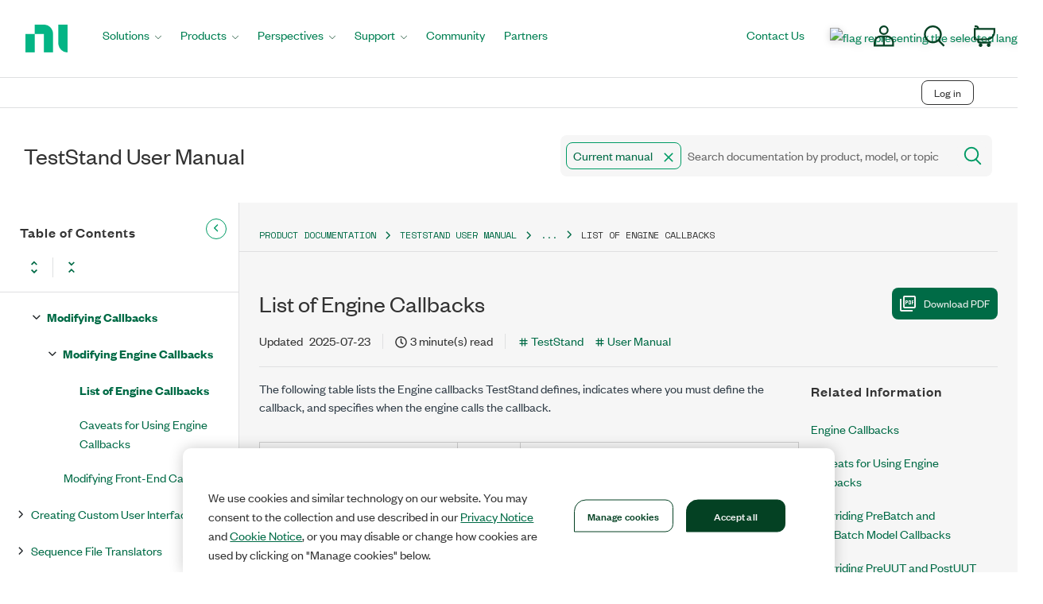

--- FILE ---
content_type: application/x-javascript;charset=utf-8
request_url: https://smetrics.ni.com/id?d_visid_ver=5.5.0&d_fieldgroup=A&mcorgid=B3902DB45388D9620A490D4C%40AdobeOrg&mid=80151257766222030231998367634688634921&ts=1769399215125
body_size: -42
content:
{"mid":"80151257766222030231998367634688634921"}

--- FILE ---
content_type: application/javascript
request_url: https://www.ni.com/70533feeace8/484b70bb80b7/00c1f595adf8/RC11a6baaa976f497e9812799bb3d8f66a-source.min.js
body_size: 5
content:
// For license information, see `http://www.ni.com/70533feeace8/484b70bb80b7/00c1f595adf8/RC11a6baaa976f497e9812799bb3d8f66a-source.js`.
_satellite.__registerScript('//www.ni.com/70533feeace8/484b70bb80b7/00c1f595adf8/RC11a6baaa976f497e9812799bb3d8f66a-source.min.js', "<!--\nEvent snippet for All Pages Universal GST on https://www.ni.com/en-us.html: Please do not remove.\nPlace this snippet on pages with events you’re tracking. \nCreation date: 03/28/2022\n-->\n<script>\n  gtag('event', 'conversion', {\n    'allow_custom_scripts': true,\n    'u1': NIAnalytics.getDataElement(\"PAGE_NAME\"),\n    'u2': NIAnalytics.getDataElement(\"PAGE_URL\"),\n    'u3': NIAnalytics.getDataElement(\"PAGETYPE:METATAG\"),\n    'u4': NIAnalytics.getDataElement(\"CONTENTTYPE:METATAG\"),\n    //'u5': '[Part Number]',\n    'u6': NIAnalytics.getDataElement(\"PRODUCT_ID:DL\"),\n    //'u7': '[Product Name]',\n    'send_to': 'DC-11849458/niflo0/allpa0+standard'\n  });\n</script>\n<!-- End of event snippet: Please do not remove -->");